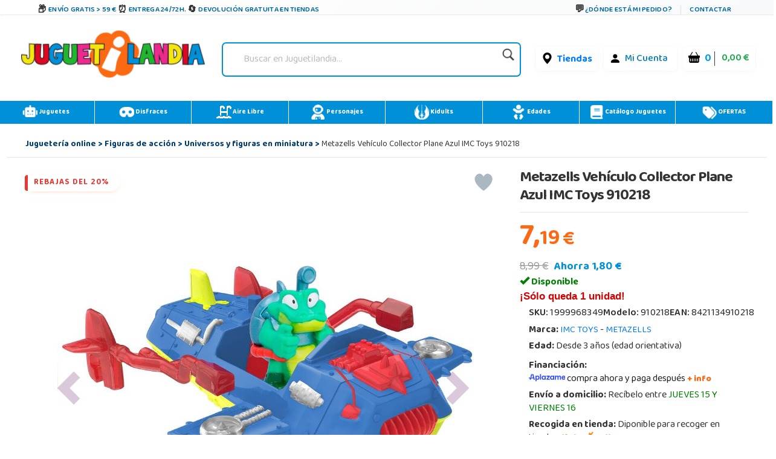

--- FILE ---
content_type: text/javascript
request_url: https://eu1-config.doofinder.com/2.x/90b17352-c34a-4974-8161-37d8a6d1fc06.js
body_size: 1586
content:
(function (l, a, y, e, r, s, _) {
  l['DoofinderAppsObject'] = r; l[r] = l[r] || function () { (l[r].q = l[r].q || []).push(arguments) };
  s = a.createElement(y); s.async = 1; s.src = e; _ = a.getElementsByTagName(y)[0]; _.parentNode.insertBefore(s, _)
})(window, document, 'script', 'https://cdn.doofinder.com/apps/loader/2.x/loader.min.js', 'doofinderApp');

doofinderApp("config", "store", "90b17352-c34a-4974-8161-37d8a6d1fc06")
doofinderApp("config", "zone", "eu1")

doofinderApp("config", "settings",
[{"vsn":"1.0","apps":[{"name":"layer","type":"search","options":{"trigger":"input#buscadorEscritorio, button#btnBuscarMovil","zone":"eu1","url_hash":true},"overrides":{"autoload":{"desktop":null,"mobile":null},"layout":"Fullscreen","custom_css":{"desktop":[".dfd-facet-title>:first-child {\n    overflow-x: unset !important;\n}\n\n.dfd-card{\n  min-height: 345px !important;\n}\n\n.dfd-card-pricing {\n   display: none!important;   \n}\n.dfd-card-title {\n    text-align: center;\n    margin-bottom: -69px;\n}\n.dfd-card-oferta {\n    background-color: #fb6a12;\n    margin: 5px;\n    padding: 0 5px;\n    border-radius: 15px;\n    color: white;\n    font-weight: bold;\n    font-size: smaller;\n}\n\n.dfd-classic {\n        width: 100%;\n        left: 0 !important;\n        margin-left: 0 !important;\n        max-width: 100% !important;\n        height: auto !important;\n    }\n\n.dfd-card-flags-envio{\n  position: absolute;\n    top: 12px;\n    left: 141px;\n    right: 0;\n    display: flex;\n    flex-flow: row nowrap;\n    z-index: 2;\n}\n\n.dfd-card-envio{\n  background-color: #337ab7;\n    padding: 0 5px;\n    border-radius: 15px;\n    color: white;\n    font-weight: bold;\n    font-size: smaller;\n  white-space: nowrap;\n}\n\n.dfd-fullscreen .dfd-layer>.dfd-footer{\n  display: none;\n}\n\nbutton.dfd-similar {\n    margin-top: 292px !important;\n    color: #337ab7 !important;\n    font-weight: bold;\n    font-size: inherit;\n}\n\nbutton.dfd-similar::before {\n  content: \"Ver similares\";\n}\nbutton.dfd-similar svg {\n  display: none;\n}\n\n.dfd-card-media {\n    flex: 0 0 auto;\n    padding: 0;\n    overflow: hidden;\n    border-radius: 0;\n    margin-top: 10px;\n}"],"mobile":[".dfd-card{\n  min-height: 315px !important;\n}\n\n.dfd-card-media {\n    margin-top: 15px;\n}\n\n.dfd-card-pricing {\n   display: none!important;   \n}\n.dfd-card-title {\n    text-align: center;\n    margin-bottom: -69px;\n}\n\n.dfd-mobile .dfd-content .dfd-card-flags {\n    top: 0px;\n    left: 0px;\n}\n\n.dfd-card-oferta {\n    margin: 5px;\n    padding: 0 5px;\n    border-radius: 15px;\n    color: black;\n    font-weight: bold;\n    font-size: smaller;\n}\n\n.dfd-card-flags-envio{\n  position: absolute;\n    top: 23px;\n    left: 5px;\n    right: 0;\n    display: flex;\n    flex-flow: row nowrap;\n    z-index: 2;\n  white-space: nowrap;\n}\n\n.dfd-card-envio{\n    padding: 0 5px;\n    border-radius: 15px;\n    color: black;\n    font-weight: bold;\n    font-size: smaller;\n}\n.dfd-card-flags-mobile {\n    top: 0px;\n    position: absolute;\n}\n.dfd-card-flags-envio-mobile {\n    position: absolute;\n    top: 15px;\n}\n\nbutton.dfd-similar {\n    margin-top: 280px !important;\n  color: #337ab7 !important;\n    font-weight: bold;\n    font-size: inherit;\n}\nbutton.dfd-similar::before {\n  content: \"Ver similares\";\n}\nbutton.dfd-similar svg {\n  display: none;\n}\n\n.dfd-card-media {\n    flex: 0 0 auto;\n    padding: 0;\n    overflow: hidden;\n    border-radius: 0;\n    margin-top: 36px;\n}"]},"custom_properties":{"desktop":[""],"mobile":[""]},"search_query_retention":true}}],"settings":{"defaults":{"currency":"EUR","language":"es","hashid":"42aa93fc3e9ee1c08e588512eeda2835"},"account_code":"d4d501996e4e31b01d01f9d07705a1","search_engines":{"de":{"EUR":"f8b740ce8df7ce49c49b5c29db9d9e97"},"es":{"EUR":"42aa93fc3e9ee1c08e588512eeda2835"},"fr":{"EUR":"c8728b4a7b5924ff931dbbd4158203a1"},"fr-BE":{"EUR":"8b6db056553c608f9a8b5d4a508784b6"},"fr-LU":{"EUR":"4090a58fa750f33afd08b33df2fdbdb5"},"it":{"EUR":"5f53c39d01604a40e28879f7e8326d3f"},"pt":{"EUR":"63a5d64cdd1bcce5ff908ce51deab22f"}},"checkout_css_selector":null,"checkout_summary_urls":[],"checkout_confirmation_urls":[{"value":"/pagoOK.htm","match_type":"regex"},{"value":"pagoOK.htm","match_type":"regex"},{"value":"/paiementOK.htm","match_type":"regex"},{"value":"paiementOK.htm","match_type":"regex"},{"value":"pagamentoOK.htm","match_type":"regex"},{"value":"/pagamentoOK.htm","match_type":"regex"},{"value":"/bezahlungOK.htm","match_type":"regex"},{"value":"bezahlungOK.htm","match_type":"regex"}],"sales_api_integration":null,"require_cookies_consent":false,"page_type_mappings":[{"id":48119,"type":"home","match_conditions":[]},{"id":98654,"type":"product_pages","match_conditions":[]},{"id":149189,"type":"category_pages","match_conditions":[]},{"id":199724,"type":"shopping_cart","match_conditions":[]}],"register_visits":true,"register_checkouts":true,"ga4_integration":true,"integrations_list":[],"platform_integration_type":"other"}}])